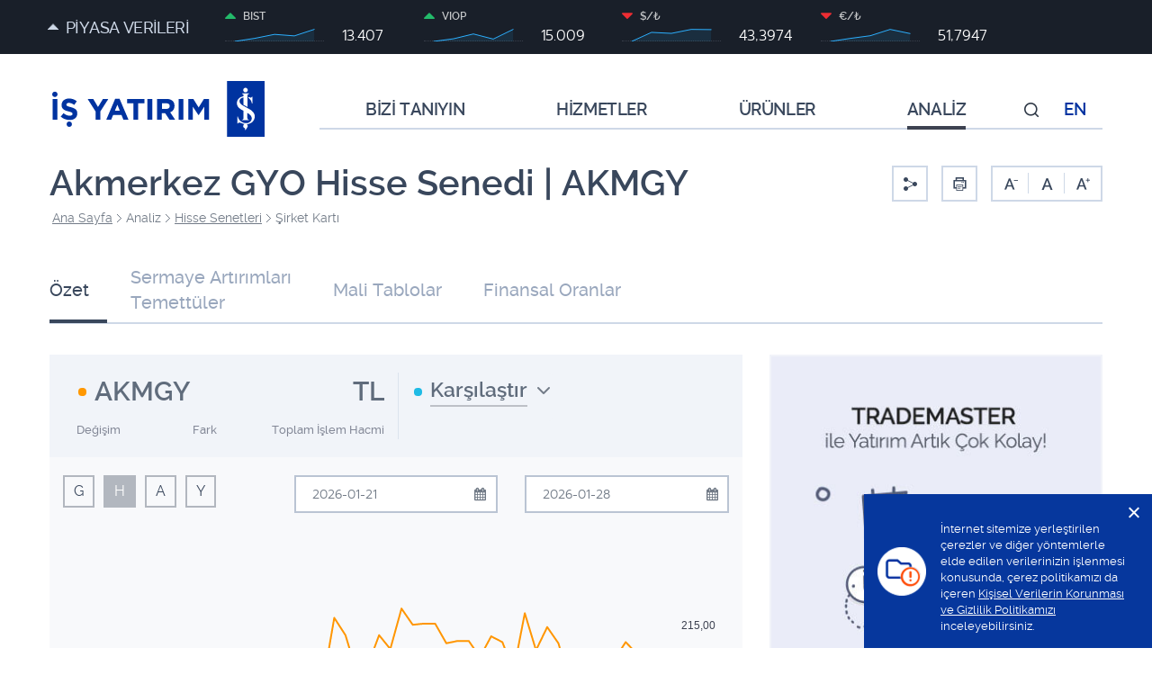

--- FILE ---
content_type: image/svg+xml
request_url: https://www.isyatirim.com.tr/SiteAssets/img/logo-matriks.svg
body_size: 3386
content:
<svg width="116" height="20" viewBox="0 0 116 20" fill="none" xmlns="http://www.w3.org/2000/svg">
<g clip-path="url(#clip0_364_597)">
<path d="M81.5283 4.27752H75.0459L78.2883 0L81.5295 4.27752H81.5283Z" fill="#41B2E4"/>
<path d="M114.288 10.4321C113.796 10.0012 113.18 9.6417 112.452 9.33491C111.215 8.81266 109.871 8.45786 108.555 8.10892C108.112 7.99182 107.673 7.8759 107.242 7.75529C106.484 7.53983 105.909 7.17098 105.909 6.31852V6.25646C105.909 5.80564 106.165 5.42508 106.555 5.11711C106.945 4.80915 107.57 4.65576 108.35 4.65576C109.13 4.65576 109.939 4.81969 110.719 5.13819C110.858 5.19557 110.978 5.24241 111.085 5.28456C111.575 5.47777 111.8 5.56559 112.473 6.0211L114.617 3.20025C113.91 2.58433 113.058 2.0211 112.145 1.69206C111.016 1.29159 109.786 1.08667 108.443 1.08667C107.499 1.08667 106.637 1.22016 105.858 1.4766C105.078 1.74358 104.402 2.11243 103.837 2.60541C103.273 3.09721 102.863 3.67215 102.555 4.34896C102.247 5.02578 102.114 5.77519 102.114 6.61594V6.66747C102.114 7.89814 102.473 9.11946 103.355 10.0012C104.32 10.9754 105.827 11.4684 107.129 11.8068C107.396 11.8759 107.664 11.9403 107.931 12.0035C108.575 12.1569 109.217 12.3103 109.847 12.5351C110.554 12.781 111.457 13.1101 111.744 13.8794C111.918 14.3408 111.836 14.8853 111.58 15.2951C111.108 16.0433 110.03 16.3829 109.19 16.3829C107.847 16.3829 106.523 16.096 105.436 15.2647C105.117 15.0188 104.43 14.4134 104.082 13.911L101.436 16.137C102.461 17.8712 104.133 18.9988 106.05 19.5632C108.779 20.363 112.419 20.1991 114.44 17.9321C114.768 17.5632 115.056 17.1323 115.272 16.6698C116.235 14.6382 116.051 11.9403 114.287 10.4333L114.288 10.4321Z" fill="#292E68"/>
<path d="M14.3185 7.72479V19.6861H18.2974V1.36414H13.959L9.14871 9.10887L4.33841 1.36414H0V19.6955H3.98009V7.80676L9.04684 15.5515H9.14988L14.3197 7.72479H14.3185Z" fill="#292E68"/>
<path d="M78.2881 6.03162L75.0469 10.4941H81.5293L78.2881 6.03162Z" fill="#292E68"/>
<path d="M75.0469 15.8079L78.2881 12.2693L81.5293 15.8079H75.0469Z" fill="#292E68"/>
<path fill-rule="evenodd" clip-rule="evenodd" d="M34.1531 15.5819L35.8252 19.685V19.6955H40.0407L32.2456 1.36414H28.4201L20.625 19.6955H24.7374L26.4095 15.5819H34.1531ZM27.8463 12.0128L30.2772 6.07374L32.7187 12.0128H27.8475H27.8463Z" fill="#292E68"/>
<path d="M48.2868 19.6861V5.07842H53.8559V1.36414H38.6768V5.07725H44.2564V19.685H48.2868V19.6861Z" fill="#292E68"/>
<path fill-rule="evenodd" clip-rule="evenodd" d="M63.6207 13.8185L67.5493 19.6861H72.2472L67.7753 13.1417C68.9451 12.7107 69.8877 12.0234 70.6161 11.0901C71.3444 10.1569 71.7039 8.95664 71.7039 7.46835V7.41683C71.7039 5.50816 71.0985 4.03158 69.8889 2.96484C68.6781 1.89809 66.9861 1.36414 64.8022 1.36414H56.4229V19.685H60.4533V13.8173H63.6231L63.6207 13.8185ZM66.7905 5.66273C67.3549 6.09364 67.6313 6.75055 67.6313 7.62175V7.67327C67.6313 8.4625 67.3643 9.08896 66.8315 9.56086C66.2976 10.0328 65.5388 10.2681 64.5446 10.2681H60.4627V5.00582H64.4627C65.4568 5.00582 66.2367 5.23182 66.7905 5.66273Z" fill="#292E68"/>
<path d="M90.8315 11.8899L96.513 19.6861H101.364L93.5692 9.14048L101.026 1.36531H96.1535L88.718 9.37702V1.36414H84.6875V19.685H88.718V14.0843L90.8304 11.8887L90.8315 11.8899Z" fill="#292E68"/>
<path d="M78.2881 17.1932L75.0469 19.6862H81.5293L78.2881 17.1932Z" fill="#292E68"/>
</g>
<defs>
<clipPath id="clip0_364_597">
<rect width="115.85" height="20" fill="white"/>
</clipPath>
</defs>
</svg>
